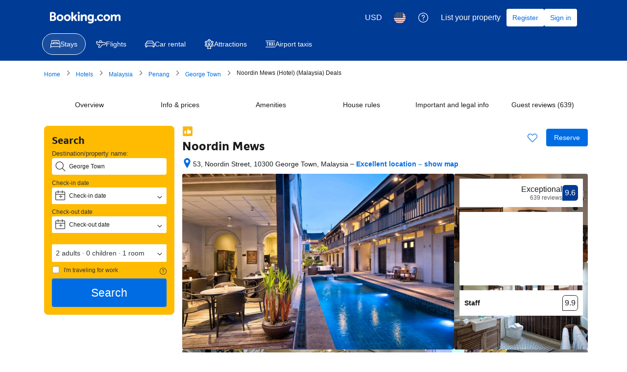

--- FILE ---
content_type: text/html; charset=UTF-8
request_url: https://www.booking.com/hotel/my/noordin-mews.en.html?aid=905810&no_rooms=1&group_adults=2&room1=A%2CA
body_size: 1818
content:
<!DOCTYPE html>
<html lang="en">
<head>
    <meta charset="utf-8">
    <meta name="viewport" content="width=device-width, initial-scale=1">
    <title></title>
    <style>
        body {
            font-family: "Arial";
        }
    </style>
    <script type="text/javascript">
    window.awsWafCookieDomainList = ['booking.com'];
    window.gokuProps = {
"key":"AQIDAHjcYu/GjX+QlghicBgQ/7bFaQZ+m5FKCMDnO+vTbNg96AHf0QDR8N4FZ0BkUn8kcucXAAAAfjB8BgkqhkiG9w0BBwagbzBtAgEAMGgGCSqGSIb3DQEHATAeBglghkgBZQMEAS4wEQQMuq52ahLIzXS391ltAgEQgDujRkBXrrIUjgs1lAsFcu/9kgpI/IuavohSG7yE1BYsDzpFl4iqc4edkSwfTozI/iGO7lnWq3QC9N4X1w==",
          "iv":"A6x+TQEt7wAAAlfC",
          "context":"JgIGIgqTCZq1WKycXJo3+tsko5OvnurInj2BdOGuc9FyWWFIvpr7qK+8AewUtSILMuSvs0J46b9G9lUk4+q05YvDjSDZbZ+qcNLmo9pq47qHeQo66LrrFKQHTzH08qP6NLcSKXv8J/C25r+WOZONG0PmUtTH8V4KEJtzy4Mf/qsdr7+mxQDn0V8I0haYIy2FIhP2wgIrIhqYzvPXtl+mHbfpOyccXrPHj4PUxLkIOsc9lQJdEROgCvP4vb6AOMVyziJEUMd6CIcCqeR74dzTAArW48kw5pCEisc3XzvxAigiLhLFqGBs/VhzJJlW92MXZ9QZ5INaSYcKpV7xGAoyiFzF4Pyb9LYoZD4Cry28XuPc0fmPR3c28A=="
};
    </script>
    <script src="https://d8c14d4960ca.337f8b16.us-east-2.token.awswaf.com/d8c14d4960ca/a18a4859af9c/f81f84a03d17/challenge.js"></script>
</head>
<body>
    <div id="challenge-container"></div>
    <script type="text/javascript">
        AwsWafIntegration.saveReferrer();
        AwsWafIntegration.checkForceRefresh().then((forceRefresh) => {
            if (forceRefresh) {
                AwsWafIntegration.forceRefreshToken().then(() => {
                    window.location.reload(true);
                });
            } else {
                AwsWafIntegration.getToken().then(() => {
                    window.location.reload(true);
                });
            }
        });
    </script>
    <noscript>
        <h1>JavaScript is disabled</h1>
        In order to continue, we need to verify that you're not a robot.
        This requires JavaScript. Enable JavaScript and then reload the page.
    </noscript>
</body>
</html>